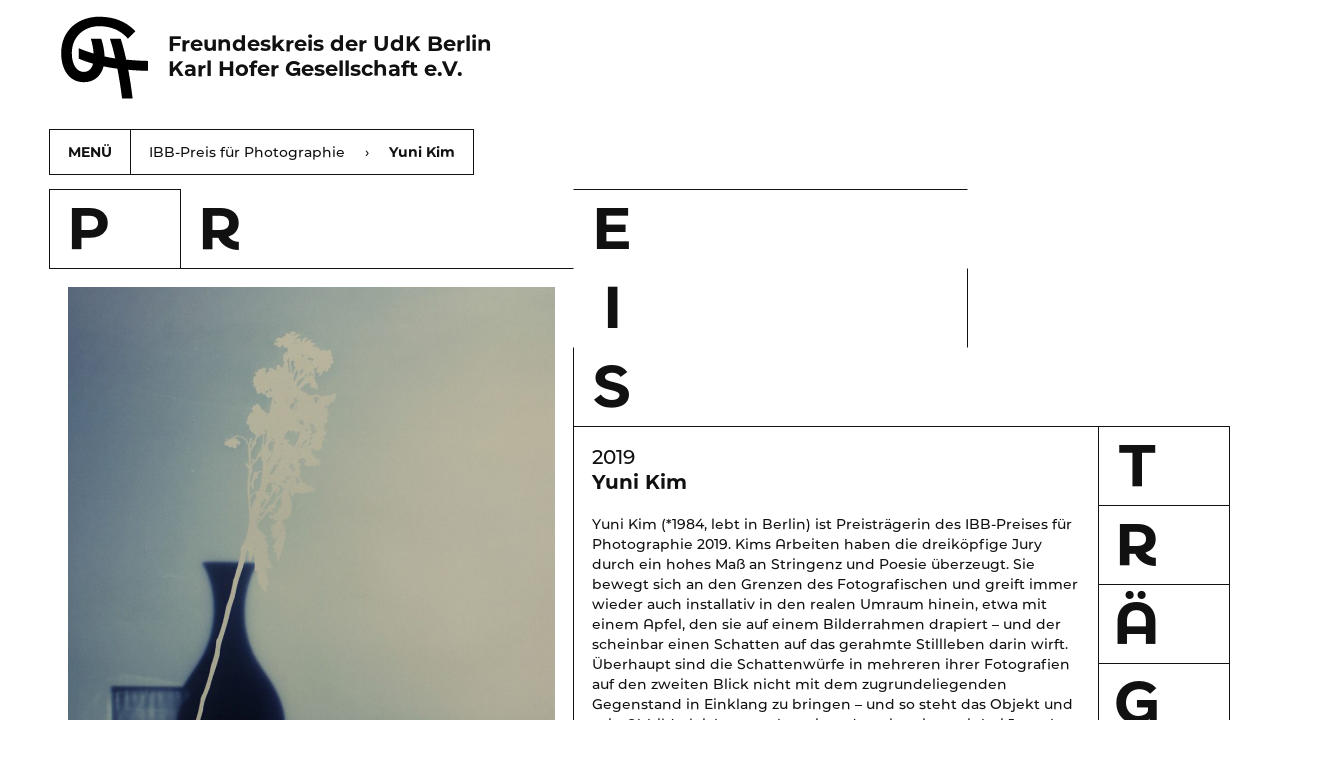

--- FILE ---
content_type: text/html; charset=UTF-8
request_url: https://karl-hofer-gesellschaft.de/ibb_preis/yuni-kim/
body_size: 40448
content:
<!doctype html>
<html lang="de">
	<head>
		<meta http-equiv="Content-Type" content="text/html; charset=UTF-8">
    <meta name='robots' content='index, follow, max-image-preview:large, max-snippet:-1, max-video-preview:-1' />
	<style>img:is([sizes="auto" i], [sizes^="auto," i]) { contain-intrinsic-size: 3000px 1500px }</style>
	
	<!-- This site is optimized with the Yoast SEO plugin v18.6 - https://yoast.com/wordpress/plugins/seo/ -->
	<link rel="canonical" href="https://karl-hofer-gesellschaft.de/ibb_preis/yuni-kim/" />
	<meta property="og:locale" content="de_DE" />
	<meta property="og:type" content="article" />
	<meta property="og:title" content="Yuni Kim - Karl Hofer Gesellschaft" />
	<meta property="og:description" content="Yuni Kim (*1984, lebt in Berlin) ist Preisträgerin des IBB-Preises für Photographie 2019. Kims Arbeiten haben die dreiköpfige Jury durch ein hohes Maß an Stringenz und Poesie überzeugt. Sie bewegt sich an den Grenzen des Fotografischen und greift immer wieder auch installativ in den realen Umraum hinein, etwa mit einem Apfel, den sie auf einem [&hellip;]" />
	<meta property="og:url" content="https://karl-hofer-gesellschaft.de/ibb_preis/yuni-kim/" />
	<meta property="og:site_name" content="Karl Hofer Gesellschaft" />
	<meta property="article:publisher" content="https://www.facebook.com/FreundeskreisUdK/" />
	<meta property="og:image" content="https://karl-hofer-gesellschaft.de/wp-content/uploads/2019/11/IBB-2019-_-Kim.jpg" />
	<meta property="og:image:width" content="1400" />
	<meta property="og:image:height" content="1400" />
	<meta property="og:image:type" content="image/jpeg" />
	<meta name="twitter:card" content="summary_large_image" />
	<script type="application/ld+json" class="yoast-schema-graph">{"@context":"https://schema.org","@graph":[{"@type":"WebSite","@id":"https://karl-hofer-gesellschaft.de/#website","url":"https://karl-hofer-gesellschaft.de/","name":"Karl Hofer Gesellschaft","description":"Gemeinnütziger Kunstförderverein in Berlin","potentialAction":[{"@type":"SearchAction","target":{"@type":"EntryPoint","urlTemplate":"https://karl-hofer-gesellschaft.de/?s={search_term_string}"},"query-input":"required name=search_term_string"}],"inLanguage":"de"},{"@type":"ImageObject","@id":"https://karl-hofer-gesellschaft.de/ibb_preis/yuni-kim/#primaryimage","inLanguage":"de","url":"https://karl-hofer-gesellschaft.de/wp-content/uploads/2019/11/IBB-2019-_-Kim.jpg","contentUrl":"https://karl-hofer-gesellschaft.de/wp-content/uploads/2019/11/IBB-2019-_-Kim.jpg","width":1400,"height":1400},{"@type":"WebPage","@id":"https://karl-hofer-gesellschaft.de/ibb_preis/yuni-kim/#webpage","url":"https://karl-hofer-gesellschaft.de/ibb_preis/yuni-kim/","name":"Yuni Kim - Karl Hofer Gesellschaft","isPartOf":{"@id":"https://karl-hofer-gesellschaft.de/#website"},"primaryImageOfPage":{"@id":"https://karl-hofer-gesellschaft.de/ibb_preis/yuni-kim/#primaryimage"},"datePublished":"2019-11-08T11:14:59+00:00","dateModified":"2019-11-08T11:14:59+00:00","breadcrumb":{"@id":"https://karl-hofer-gesellschaft.de/ibb_preis/yuni-kim/#breadcrumb"},"inLanguage":"de","potentialAction":[{"@type":"ReadAction","target":["https://karl-hofer-gesellschaft.de/ibb_preis/yuni-kim/"]}]},{"@type":"BreadcrumbList","@id":"https://karl-hofer-gesellschaft.de/ibb_preis/yuni-kim/#breadcrumb","itemListElement":[{"@type":"ListItem","position":1,"name":"Startseite","item":"https://karl-hofer-gesellschaft.de/"},{"@type":"ListItem","position":2,"name":"Yuni Kim"}]}]}</script>
	<!-- / Yoast SEO plugin. -->


<script type="text/javascript">
/* <![CDATA[ */
window._wpemojiSettings = {"baseUrl":"https:\/\/s.w.org\/images\/core\/emoji\/16.0.1\/72x72\/","ext":".png","svgUrl":"https:\/\/s.w.org\/images\/core\/emoji\/16.0.1\/svg\/","svgExt":".svg","source":{"concatemoji":"https:\/\/karl-hofer-gesellschaft.de\/wp-includes\/js\/wp-emoji-release.min.js?ver=6.8.3"}};
/*! This file is auto-generated */
!function(s,n){var o,i,e;function c(e){try{var t={supportTests:e,timestamp:(new Date).valueOf()};sessionStorage.setItem(o,JSON.stringify(t))}catch(e){}}function p(e,t,n){e.clearRect(0,0,e.canvas.width,e.canvas.height),e.fillText(t,0,0);var t=new Uint32Array(e.getImageData(0,0,e.canvas.width,e.canvas.height).data),a=(e.clearRect(0,0,e.canvas.width,e.canvas.height),e.fillText(n,0,0),new Uint32Array(e.getImageData(0,0,e.canvas.width,e.canvas.height).data));return t.every(function(e,t){return e===a[t]})}function u(e,t){e.clearRect(0,0,e.canvas.width,e.canvas.height),e.fillText(t,0,0);for(var n=e.getImageData(16,16,1,1),a=0;a<n.data.length;a++)if(0!==n.data[a])return!1;return!0}function f(e,t,n,a){switch(t){case"flag":return n(e,"\ud83c\udff3\ufe0f\u200d\u26a7\ufe0f","\ud83c\udff3\ufe0f\u200b\u26a7\ufe0f")?!1:!n(e,"\ud83c\udde8\ud83c\uddf6","\ud83c\udde8\u200b\ud83c\uddf6")&&!n(e,"\ud83c\udff4\udb40\udc67\udb40\udc62\udb40\udc65\udb40\udc6e\udb40\udc67\udb40\udc7f","\ud83c\udff4\u200b\udb40\udc67\u200b\udb40\udc62\u200b\udb40\udc65\u200b\udb40\udc6e\u200b\udb40\udc67\u200b\udb40\udc7f");case"emoji":return!a(e,"\ud83e\udedf")}return!1}function g(e,t,n,a){var r="undefined"!=typeof WorkerGlobalScope&&self instanceof WorkerGlobalScope?new OffscreenCanvas(300,150):s.createElement("canvas"),o=r.getContext("2d",{willReadFrequently:!0}),i=(o.textBaseline="top",o.font="600 32px Arial",{});return e.forEach(function(e){i[e]=t(o,e,n,a)}),i}function t(e){var t=s.createElement("script");t.src=e,t.defer=!0,s.head.appendChild(t)}"undefined"!=typeof Promise&&(o="wpEmojiSettingsSupports",i=["flag","emoji"],n.supports={everything:!0,everythingExceptFlag:!0},e=new Promise(function(e){s.addEventListener("DOMContentLoaded",e,{once:!0})}),new Promise(function(t){var n=function(){try{var e=JSON.parse(sessionStorage.getItem(o));if("object"==typeof e&&"number"==typeof e.timestamp&&(new Date).valueOf()<e.timestamp+604800&&"object"==typeof e.supportTests)return e.supportTests}catch(e){}return null}();if(!n){if("undefined"!=typeof Worker&&"undefined"!=typeof OffscreenCanvas&&"undefined"!=typeof URL&&URL.createObjectURL&&"undefined"!=typeof Blob)try{var e="postMessage("+g.toString()+"("+[JSON.stringify(i),f.toString(),p.toString(),u.toString()].join(",")+"));",a=new Blob([e],{type:"text/javascript"}),r=new Worker(URL.createObjectURL(a),{name:"wpTestEmojiSupports"});return void(r.onmessage=function(e){c(n=e.data),r.terminate(),t(n)})}catch(e){}c(n=g(i,f,p,u))}t(n)}).then(function(e){for(var t in e)n.supports[t]=e[t],n.supports.everything=n.supports.everything&&n.supports[t],"flag"!==t&&(n.supports.everythingExceptFlag=n.supports.everythingExceptFlag&&n.supports[t]);n.supports.everythingExceptFlag=n.supports.everythingExceptFlag&&!n.supports.flag,n.DOMReady=!1,n.readyCallback=function(){n.DOMReady=!0}}).then(function(){return e}).then(function(){var e;n.supports.everything||(n.readyCallback(),(e=n.source||{}).concatemoji?t(e.concatemoji):e.wpemoji&&e.twemoji&&(t(e.twemoji),t(e.wpemoji)))}))}((window,document),window._wpemojiSettings);
/* ]]> */
</script>
<style id='wp-emoji-styles-inline-css' type='text/css'>

	img.wp-smiley, img.emoji {
		display: inline !important;
		border: none !important;
		box-shadow: none !important;
		height: 1em !important;
		width: 1em !important;
		margin: 0 0.07em !important;
		vertical-align: -0.1em !important;
		background: none !important;
		padding: 0 !important;
	}
</style>
<link rel='stylesheet' id='wp-block-library-css' href='https://karl-hofer-gesellschaft.de/wp-includes/css/dist/block-library/style.min.css?ver=6.8.3' type='text/css' media='all' />
<style id='classic-theme-styles-inline-css' type='text/css'>
/*! This file is auto-generated */
.wp-block-button__link{color:#fff;background-color:#32373c;border-radius:9999px;box-shadow:none;text-decoration:none;padding:calc(.667em + 2px) calc(1.333em + 2px);font-size:1.125em}.wp-block-file__button{background:#32373c;color:#fff;text-decoration:none}
</style>
<style id='global-styles-inline-css' type='text/css'>
:root{--wp--preset--aspect-ratio--square: 1;--wp--preset--aspect-ratio--4-3: 4/3;--wp--preset--aspect-ratio--3-4: 3/4;--wp--preset--aspect-ratio--3-2: 3/2;--wp--preset--aspect-ratio--2-3: 2/3;--wp--preset--aspect-ratio--16-9: 16/9;--wp--preset--aspect-ratio--9-16: 9/16;--wp--preset--color--black: #000000;--wp--preset--color--cyan-bluish-gray: #abb8c3;--wp--preset--color--white: #ffffff;--wp--preset--color--pale-pink: #f78da7;--wp--preset--color--vivid-red: #cf2e2e;--wp--preset--color--luminous-vivid-orange: #ff6900;--wp--preset--color--luminous-vivid-amber: #fcb900;--wp--preset--color--light-green-cyan: #7bdcb5;--wp--preset--color--vivid-green-cyan: #00d084;--wp--preset--color--pale-cyan-blue: #8ed1fc;--wp--preset--color--vivid-cyan-blue: #0693e3;--wp--preset--color--vivid-purple: #9b51e0;--wp--preset--gradient--vivid-cyan-blue-to-vivid-purple: linear-gradient(135deg,rgba(6,147,227,1) 0%,rgb(155,81,224) 100%);--wp--preset--gradient--light-green-cyan-to-vivid-green-cyan: linear-gradient(135deg,rgb(122,220,180) 0%,rgb(0,208,130) 100%);--wp--preset--gradient--luminous-vivid-amber-to-luminous-vivid-orange: linear-gradient(135deg,rgba(252,185,0,1) 0%,rgba(255,105,0,1) 100%);--wp--preset--gradient--luminous-vivid-orange-to-vivid-red: linear-gradient(135deg,rgba(255,105,0,1) 0%,rgb(207,46,46) 100%);--wp--preset--gradient--very-light-gray-to-cyan-bluish-gray: linear-gradient(135deg,rgb(238,238,238) 0%,rgb(169,184,195) 100%);--wp--preset--gradient--cool-to-warm-spectrum: linear-gradient(135deg,rgb(74,234,220) 0%,rgb(151,120,209) 20%,rgb(207,42,186) 40%,rgb(238,44,130) 60%,rgb(251,105,98) 80%,rgb(254,248,76) 100%);--wp--preset--gradient--blush-light-purple: linear-gradient(135deg,rgb(255,206,236) 0%,rgb(152,150,240) 100%);--wp--preset--gradient--blush-bordeaux: linear-gradient(135deg,rgb(254,205,165) 0%,rgb(254,45,45) 50%,rgb(107,0,62) 100%);--wp--preset--gradient--luminous-dusk: linear-gradient(135deg,rgb(255,203,112) 0%,rgb(199,81,192) 50%,rgb(65,88,208) 100%);--wp--preset--gradient--pale-ocean: linear-gradient(135deg,rgb(255,245,203) 0%,rgb(182,227,212) 50%,rgb(51,167,181) 100%);--wp--preset--gradient--electric-grass: linear-gradient(135deg,rgb(202,248,128) 0%,rgb(113,206,126) 100%);--wp--preset--gradient--midnight: linear-gradient(135deg,rgb(2,3,129) 0%,rgb(40,116,252) 100%);--wp--preset--font-size--small: 13px;--wp--preset--font-size--medium: 20px;--wp--preset--font-size--large: 36px;--wp--preset--font-size--x-large: 42px;--wp--preset--spacing--20: 0.44rem;--wp--preset--spacing--30: 0.67rem;--wp--preset--spacing--40: 1rem;--wp--preset--spacing--50: 1.5rem;--wp--preset--spacing--60: 2.25rem;--wp--preset--spacing--70: 3.38rem;--wp--preset--spacing--80: 5.06rem;--wp--preset--shadow--natural: 6px 6px 9px rgba(0, 0, 0, 0.2);--wp--preset--shadow--deep: 12px 12px 50px rgba(0, 0, 0, 0.4);--wp--preset--shadow--sharp: 6px 6px 0px rgba(0, 0, 0, 0.2);--wp--preset--shadow--outlined: 6px 6px 0px -3px rgba(255, 255, 255, 1), 6px 6px rgba(0, 0, 0, 1);--wp--preset--shadow--crisp: 6px 6px 0px rgba(0, 0, 0, 1);}:where(.is-layout-flex){gap: 0.5em;}:where(.is-layout-grid){gap: 0.5em;}body .is-layout-flex{display: flex;}.is-layout-flex{flex-wrap: wrap;align-items: center;}.is-layout-flex > :is(*, div){margin: 0;}body .is-layout-grid{display: grid;}.is-layout-grid > :is(*, div){margin: 0;}:where(.wp-block-columns.is-layout-flex){gap: 2em;}:where(.wp-block-columns.is-layout-grid){gap: 2em;}:where(.wp-block-post-template.is-layout-flex){gap: 1.25em;}:where(.wp-block-post-template.is-layout-grid){gap: 1.25em;}.has-black-color{color: var(--wp--preset--color--black) !important;}.has-cyan-bluish-gray-color{color: var(--wp--preset--color--cyan-bluish-gray) !important;}.has-white-color{color: var(--wp--preset--color--white) !important;}.has-pale-pink-color{color: var(--wp--preset--color--pale-pink) !important;}.has-vivid-red-color{color: var(--wp--preset--color--vivid-red) !important;}.has-luminous-vivid-orange-color{color: var(--wp--preset--color--luminous-vivid-orange) !important;}.has-luminous-vivid-amber-color{color: var(--wp--preset--color--luminous-vivid-amber) !important;}.has-light-green-cyan-color{color: var(--wp--preset--color--light-green-cyan) !important;}.has-vivid-green-cyan-color{color: var(--wp--preset--color--vivid-green-cyan) !important;}.has-pale-cyan-blue-color{color: var(--wp--preset--color--pale-cyan-blue) !important;}.has-vivid-cyan-blue-color{color: var(--wp--preset--color--vivid-cyan-blue) !important;}.has-vivid-purple-color{color: var(--wp--preset--color--vivid-purple) !important;}.has-black-background-color{background-color: var(--wp--preset--color--black) !important;}.has-cyan-bluish-gray-background-color{background-color: var(--wp--preset--color--cyan-bluish-gray) !important;}.has-white-background-color{background-color: var(--wp--preset--color--white) !important;}.has-pale-pink-background-color{background-color: var(--wp--preset--color--pale-pink) !important;}.has-vivid-red-background-color{background-color: var(--wp--preset--color--vivid-red) !important;}.has-luminous-vivid-orange-background-color{background-color: var(--wp--preset--color--luminous-vivid-orange) !important;}.has-luminous-vivid-amber-background-color{background-color: var(--wp--preset--color--luminous-vivid-amber) !important;}.has-light-green-cyan-background-color{background-color: var(--wp--preset--color--light-green-cyan) !important;}.has-vivid-green-cyan-background-color{background-color: var(--wp--preset--color--vivid-green-cyan) !important;}.has-pale-cyan-blue-background-color{background-color: var(--wp--preset--color--pale-cyan-blue) !important;}.has-vivid-cyan-blue-background-color{background-color: var(--wp--preset--color--vivid-cyan-blue) !important;}.has-vivid-purple-background-color{background-color: var(--wp--preset--color--vivid-purple) !important;}.has-black-border-color{border-color: var(--wp--preset--color--black) !important;}.has-cyan-bluish-gray-border-color{border-color: var(--wp--preset--color--cyan-bluish-gray) !important;}.has-white-border-color{border-color: var(--wp--preset--color--white) !important;}.has-pale-pink-border-color{border-color: var(--wp--preset--color--pale-pink) !important;}.has-vivid-red-border-color{border-color: var(--wp--preset--color--vivid-red) !important;}.has-luminous-vivid-orange-border-color{border-color: var(--wp--preset--color--luminous-vivid-orange) !important;}.has-luminous-vivid-amber-border-color{border-color: var(--wp--preset--color--luminous-vivid-amber) !important;}.has-light-green-cyan-border-color{border-color: var(--wp--preset--color--light-green-cyan) !important;}.has-vivid-green-cyan-border-color{border-color: var(--wp--preset--color--vivid-green-cyan) !important;}.has-pale-cyan-blue-border-color{border-color: var(--wp--preset--color--pale-cyan-blue) !important;}.has-vivid-cyan-blue-border-color{border-color: var(--wp--preset--color--vivid-cyan-blue) !important;}.has-vivid-purple-border-color{border-color: var(--wp--preset--color--vivid-purple) !important;}.has-vivid-cyan-blue-to-vivid-purple-gradient-background{background: var(--wp--preset--gradient--vivid-cyan-blue-to-vivid-purple) !important;}.has-light-green-cyan-to-vivid-green-cyan-gradient-background{background: var(--wp--preset--gradient--light-green-cyan-to-vivid-green-cyan) !important;}.has-luminous-vivid-amber-to-luminous-vivid-orange-gradient-background{background: var(--wp--preset--gradient--luminous-vivid-amber-to-luminous-vivid-orange) !important;}.has-luminous-vivid-orange-to-vivid-red-gradient-background{background: var(--wp--preset--gradient--luminous-vivid-orange-to-vivid-red) !important;}.has-very-light-gray-to-cyan-bluish-gray-gradient-background{background: var(--wp--preset--gradient--very-light-gray-to-cyan-bluish-gray) !important;}.has-cool-to-warm-spectrum-gradient-background{background: var(--wp--preset--gradient--cool-to-warm-spectrum) !important;}.has-blush-light-purple-gradient-background{background: var(--wp--preset--gradient--blush-light-purple) !important;}.has-blush-bordeaux-gradient-background{background: var(--wp--preset--gradient--blush-bordeaux) !important;}.has-luminous-dusk-gradient-background{background: var(--wp--preset--gradient--luminous-dusk) !important;}.has-pale-ocean-gradient-background{background: var(--wp--preset--gradient--pale-ocean) !important;}.has-electric-grass-gradient-background{background: var(--wp--preset--gradient--electric-grass) !important;}.has-midnight-gradient-background{background: var(--wp--preset--gradient--midnight) !important;}.has-small-font-size{font-size: var(--wp--preset--font-size--small) !important;}.has-medium-font-size{font-size: var(--wp--preset--font-size--medium) !important;}.has-large-font-size{font-size: var(--wp--preset--font-size--large) !important;}.has-x-large-font-size{font-size: var(--wp--preset--font-size--x-large) !important;}
:where(.wp-block-post-template.is-layout-flex){gap: 1.25em;}:where(.wp-block-post-template.is-layout-grid){gap: 1.25em;}
:where(.wp-block-columns.is-layout-flex){gap: 2em;}:where(.wp-block-columns.is-layout-grid){gap: 2em;}
:root :where(.wp-block-pullquote){font-size: 1.5em;line-height: 1.6;}
</style>
<link rel='stylesheet' id='reset-css' href='https://karl-hofer-gesellschaft.de/wp-content/themes/karl_hofer_2024/css/reset.css?ver=1.0.0' type='text/css' media='all' />
<link rel='stylesheet' id='fonts-css' href='https://karl-hofer-gesellschaft.de/wp-content/themes/karl_hofer_2024/css/fonts.css?ver=1.0.0' type='text/css' media='all' />
<link rel='stylesheet' id='karl_hofer_2018-style-css' href='https://karl-hofer-gesellschaft.de/wp-content/themes/karl_hofer_2024/style.css?ver=6.8.3' type='text/css' media='all' />
<link rel='stylesheet' id='importer-css' href='https://karl-hofer-gesellschaft.de/wp-content/themes/karl_hofer_2024/css/_importer.css?ver=1.0.0' type='text/css' media='all' />
<link rel='stylesheet' id='borlabs-cookie-css' href='https://karl-hofer-gesellschaft.de/wp-content/plugins/borlabs-cookie/css/borlabs-cookie.css?ver=1.9.9-1' type='text/css' media='all' />
<style id='borlabs-cookie-inline-css' type='text/css'>
[data-borlabs-cookie-wrap] [data-borlabs-cookie] {background:#f9f9f9 !important; color:#606569 !important;}
[data-borlabs-cookie-wrap] [data-borlabs-cookie] p {color:#606569 !important;}
[data-borlabs-cookie-wrap] [data-borlabs-cookie] p a {color:#288fe9 !important;}
[data-borlabs-cookie-wrap] [data-borlabs-cookie] p.borlabsCookieSubHeadline {background:#eeeeee !important;}
[data-borlabs-cookie-wrap] [data-borlabs-cookie] p.borlabsCookieSuccess {color:#5eb930 !important;}
[data-borlabs-cookie-wrap] [data-borlabs-cookie] [data-borlabs-selection] ul {border-top: 1px solid #f2f2f2 !important; border-left: 1px solid #f2f2f2 !important; border-right: 1px solid #f2f2f2 !important;}
[data-borlabs-cookie-wrap] [data-borlabs-cookie] [data-borlabs-selection] ul li.cookieOption1 {background:#ffffff !important; border-bottom: 1px solid #f2f2f2 !important; color:#606569 !important;}
[data-borlabs-cookie-wrap] [data-borlabs-cookie] [data-borlabs-selection] ul li.cookieOption1:hover {background-color:#288fe9 !important; color:#ffffff !important;}
[data-borlabs-cookie-wrap] [data-borlabs-cookie] [data-borlabs-selection] ul li.cookieOption2 {background:#ffffff !important; border-bottom: 1px solid #f2f2f2 !important; color:#606569 !important;}
[data-borlabs-cookie-wrap] [data-borlabs-cookie] [data-borlabs-selection] ul li.cookieOption2:hover {background-color:#288fe9 !important; color:#ffffff !important;}
[data-borlabs-cookie-wrap] [data-borlabs-cookie] [data-borlabs-selection] ul li.cookieOption3 {background:#ffffff !important; border-bottom: 1px solid #f2f2f2 !important; color:#606569 !important;}
[data-borlabs-cookie-wrap] [data-borlabs-cookie] [data-borlabs-selection] ul li.cookieOption3:hover {background-color:#288fe9 !important; color:#ffffff !important;}
[data-borlabs-cookie-wrap] [data-borlabs-cookie] [data-borlabs-help] a {color:#288fe9 !important;}
.borlabs-cookie-bct-default, [data-borlabs-cookie-opt-out] {background:#efefef !important; color: #666666 !important;}
.borlabs-cookie-bct-default p, [data-borlabs-cookie-opt-out] p {color: #666666 !important;}
.borlabs-cookie-bct-default a[role="button"], [data-borlabs-cookie-opt-out] a[role="button"] {background:#288fe9 !important; color: #ffffff !important;}
.borlabs-cookie-bct-default a[role="button"]:hover, [data-borlabs-cookie-opt-out] a[role="button"]:hover {background:#2875e9 !important; color: #ffffff !important;}
[data-borlabs-cookie-opt-out] [data-borlabs-cookie-opt-out-success] {color: #5eb930 !important;}
</style>
<script type="text/javascript" src="https://karl-hofer-gesellschaft.de/wp-includes/js/jquery/jquery.min.js?ver=3.7.1" id="jquery-core-js"></script>
<script type="text/javascript" src="https://karl-hofer-gesellschaft.de/wp-includes/js/jquery/jquery-migrate.min.js?ver=3.4.1" id="jquery-migrate-js"></script>
<script type="text/javascript" src="https://karl-hofer-gesellschaft.de/wp-content/themes/karl_hofer_2024/js/ready.js?ver=6.8.3" id="ready-js"></script>
<link rel="https://api.w.org/" href="https://karl-hofer-gesellschaft.de/wp-json/" /><link rel="EditURI" type="application/rsd+xml" title="RSD" href="https://karl-hofer-gesellschaft.de/xmlrpc.php?rsd" />
<meta name="generator" content="WordPress 6.8.3" />
<link rel='shortlink' href='https://karl-hofer-gesellschaft.de/?p=972' />
<link rel="alternate" title="oEmbed (JSON)" type="application/json+oembed" href="https://karl-hofer-gesellschaft.de/wp-json/oembed/1.0/embed?url=https%3A%2F%2Fkarl-hofer-gesellschaft.de%2Fibb_preis%2Fyuni-kim%2F" />
<link rel="alternate" title="oEmbed (XML)" type="text/xml+oembed" href="https://karl-hofer-gesellschaft.de/wp-json/oembed/1.0/embed?url=https%3A%2F%2Fkarl-hofer-gesellschaft.de%2Fibb_preis%2Fyuni-kim%2F&#038;format=xml" />
<style type="text/css" media="screen">input#akismet_privacy_check { float: left; margin: 7px 7px 7px 0; width: 13px; }</style><!-- Analytics by WP-Statistics v13.2.1 - https://wp-statistics.com/ -->
		<meta name="viewport" content="width=device-width, initial-scale=1.0, maximum-scale=1.0, user-scalable=0" />
	  <meta http-equiv="X-UA-Compatible" content="ie=edge">
	  <!-- <meta property="og:tags" content=""> -->
	  <!-- <meta property="og:image" content="https://karl-hofer-gesellschaft.de/wp-content/themes/karl_hofer_2024/img/og_fdjt_2016_logo.jpg"> -->
	  <!-- <meta property="og:site_name" content=""> -->
	  <!-- <meta property="og:title" content=""> -->
	  <!-- <meta name="twitter:card" content="summary"> -->
	  <!-- <meta name="twitter:url" content=""> -->
	  <!-- <meta name="twitter:title" content=""> -->
	  <!-- <meta name="twitter:description" content=""> -->

				<link rel="icon" href="https://karl-hofer-gesellschaft.de/wp-content/themes/karl_hofer_2024/img/favicon/favicon_150.png" sizes="32x32">
		<link rel="icon" href="https://karl-hofer-gesellschaft.de/wp-content/themes/karl_hofer_2024/img/favicon/favicon_256.png" sizes="192x192">
		<link rel="apple-touch-icon-precomposed" href="https://karl-hofer-gesellschaft.de/wp-content/themes/karl_hofer_2024/img/favicon/favicon_256.png">
		<meta name="msapplication-TileImage" content="https://karl-hofer-gesellschaft.de/wp-content/themes/karl_hofer_2024/img/favicon/favicon_256.png">

		<link href="https://fonts.googleapis.com/css?family=Montserrat:500i" rel="stylesheet">

		
		<title>Karl Hofer Gesellschaft</title>

	</head>

  
  
  <body class="wp-singular ibb_preis-template-default single single-ibb_preis postid-972 wp-theme-karl_hofer_2024 desktop-view browser-chrome" >

    		
    <div class="nav-container-top">
      <a href="https://karl-hofer-gesellschaft.de" class="clearfix nav-logo-link ">
        <img class="nav-logo" src="https://karl-hofer-gesellschaft.de/wp-content/themes/karl_hofer_2024/img/logo/karl_hofer_logo_black5.svg" alt="">
        <span class="nav-logo-text">Freundeskreis der UdK Berlin<br>Karl Hofer Gesellschaft e.V.</span>
      </a>
    </div>

    
<nav class="nav-container-bottom">
  <div class="rel">
    
<div class="nav-main">
  <div class="nav-main-opener button">MENÜ</div>

  <div class="nav-main-link-container">
        <div class="nav-scroll-container">
      <div class="home-link">
        <a href="https://karl-hofer-gesellschaft.de" class="nav-item">Karl Hofer Gesellschaft</a>
      </div>
      <ul class="nav-main-column">
        <li class="nav-main-block">

      
        
          
          
                      <div class="">
                              <a href="https://karl-hofer-gesellschaft.de/veranstaltungen/" class="nav-item">Veranstaltungen</a>
                          </div>
          
      
        
                  </li>
        <li class="nav-main-block">
          
          
                      <div class="inactive-headline">
              <span class="nav-item">Verein</span>
            </div>
          
      
        
          
          
                      <div class="">
                              <a href="https://karl-hofer-gesellschaft.de/ueber-den-verein/" class="nav-item">Über den Verein</a>
                          </div>
          
      
        
          
          
                      <div class="">
                              <a href="https://karl-hofer-gesellschaft.de/geschichte/" class="nav-item">Geschichte</a>
                          </div>
          
      
        
          
          
                      <div class="">
                              <a href="https://karl-hofer-gesellschaft.de/publikationen/" class="nav-item">Publikationen</a>
                          </div>
          
      
        
          
          
                      <div class="">
                              <a href="https://karl-hofer-gesellschaft.de/jahresgaben/" class="nav-item">Jahresgaben</a>
                          </div>
          
      
        
          
          
                      <div class="">
                              <a href="https://karl-hofer-gesellschaft.de/new-art-edition/" class="nav-item">New Art Edition</a>
                          </div>
          
      
        
          
          
                      <div class="">
                              <a href="https://karl-hofer-gesellschaft.de/presse/" class="nav-item">Presse</a>
                          </div>
          
      
        
          
          
                      <div class="">
                              <a href="https://karl-hofer-gesellschaft.de/impressionen/" class="nav-item">Impressionen</a>
                          </div>
          
      
                </li>
      </ul>
      <ul class="nav-main-column">
        <li class="nav-main-block">
        
          
          
                      <div class="">
                              <a href="https://karl-hofer-gesellschaft.de/mitglied-werden/" class="nav-item">Mitglied werden</a>
                          </div>
          
      
        
                  </li>
        <li class="nav-main-block">
          
          
                      <div class="inactive-headline">
              <span class="nav-item">Förderung</span>
            </div>
          
      
        
          
          
                      <div class="">
                              <a href="https://karl-hofer-gesellschaft.de/karl-hofer-stipendien/" class="nav-item">Karl Hofer Stipendien</a>
                          </div>
          
      
        
          
          
                      <div class="">
                              <a href="https://karl-hofer-gesellschaft.de/kunstkaufen-die-ausstellung-fuer-entdecker/" class="nav-item">KunstKaufen!</a>
                          </div>
          
      
        
          
          
                      <div class=" current-menu-item">
                              <a href="https://karl-hofer-gesellschaft.de/ibb-preis-fuer-photographie/" class="nav-item">IBB-Preis für Photographie</a>
                          </div>
          
      
        
          
          
                      <div class="">
                              <a href="https://karl-hofer-gesellschaft.de/jib-jazz-preise/" class="nav-item">JIB-Jazz-Preise</a>
                          </div>
          
      
        
          
          
                      <div class="">
                              <a href="https://karl-hofer-gesellschaft.de/engagement/" class="nav-item">Ihr Engagement: Sponsoring, Preisstiftung, Kooperation</a>
                          </div>
          
      
                </li>
      </ul>
      <ul class="nav-main-column">
        <li class="nav-main-block">
        
          
          
                      <div class="">
                              <a href="https://karl-hofer-gesellschaft.de/kontakt/" class="nav-item">Kontakt</a>
                          </div>
          
      
        
                  </li>
        <li class="nav-main-block">
          
          
                      <div class="inactive-headline">
              <span class="nav-item">Social Media</span>
            </div>
          
      
        
          
          
                      <div class="">
                              <a href="https://www.facebook.com/FreundeskreisUdK" target="_blank" rel="noreferrer noopener" class="nav-item external-link">Facebook</a>
                          </div>
          
      
        
          
          
                      <div class="">
                              <a href="https://www.instagram.com/karlhofergesellschaft" target="_blank" rel="noreferrer noopener" class="nav-item external-link">Instagram</a>
                          </div>
          
      
        
          
          
                      <div class="">
                              <a href="https://www.linkedin.com/company/freundeskreis-der-udk-berlin-karl-hofer-gesellschaft" target="_blank" rel="noreferrer noopener" class="nav-item external-link">LinkedIn</a>
                          </div>
          
      
        </li>
      </ul>
    </div>

  </div>
</div>
    
<div class="nav-sub">

  
      <a class="sub-link breadcrumb-link home-link-sub" href="https://karl-hofer-gesellschaft.de">Karl Hofer Gesellschaft          <span class="arr">&#x203a;</span>
        </a>
      <a class="sub-link breadcrumb-link " href="https://karl-hofer-gesellschaft.de/ibb-preis-fuer-photographie/">IBB-Preis für Photographie          <span class="arr">&#x203a;</span>
        </a>
      <a class="sub-link breadcrumb-link current-menu-item" href="https://karl-hofer-gesellschaft.de/ibb_preis/yuni-kim/">Yuni Kim        </a>
  
  
  
</div>
  </div>
</nav>

    <div id="wrapper" class="clearfix">
      <div class="content-wrapper clearfix">
<div class="bg-char  c11  bt br bb bl">
  <div class="bg-char-wrapper">
    P  </div>
</div>
<div class="bg-char  c33  bl">
  <div class="bg-char-wrapper">
    r  </div>
</div>
<div class="bg-char  c33  bt">
  <div class="bg-char-wrapper">
    e  </div>
</div>


  <div class="breaker"></div>
  
  
  <div class="image-block bt image-variable c44">
    <img   src="https://karl-hofer-gesellschaft.de/wp-content/uploads/2019/11/IBB-2019-_-Kim-900x900.jpg" class="attachment-medium size-medium wp-post-image" alt="" decoding="async" fetchpriority="high" srcset="https://karl-hofer-gesellschaft.de/wp-content/uploads/2019/11/IBB-2019-_-Kim-900x900.jpg 900w, https://karl-hofer-gesellschaft.de/wp-content/uploads/2019/11/IBB-2019-_-Kim-600x600.jpg 600w, https://karl-hofer-gesellschaft.de/wp-content/uploads/2019/11/IBB-2019-_-Kim-768x768.jpg 768w, https://karl-hofer-gesellschaft.de/wp-content/uploads/2019/11/IBB-2019-_-Kim.jpg 1400w" sizes="(max-width: 900px) 100vw, 900px" />          <div class="image-caption">Yuni Kim, „distance“ (2017)</div>
      </div>


  <div class="bg-char  c33  br">
  <div class="bg-char-wrapper">
    i  </div>
</div>
<div class="bg-char  c33  bl">
  <div class="bg-char-wrapper">
    s  </div>
</div>

    <div class="text-block c44 post-content-wrapper">

      <div class="post-header">
        <div class="large-font">2019</div>
        <h3 class="post-title">Yuni Kim</h3>
      </div>

      <div class="post-content"><p>Yuni Kim (*1984, lebt in Berlin) ist Preisträgerin des IBB-Preises für Photographie 2019. Kims Arbeiten haben die dreiköpfige Jury durch ein hohes Maß an Stringenz und Poesie überzeugt. Sie bewegt sich an den Grenzen des Fotografischen und greift immer wieder auch installativ in den realen Umraum hinein, etwa mit einem Apfel, den sie auf einem Bilderrahmen drapiert – und der scheinbar einen Schatten auf das gerahmte Stillleben darin wirft. Überhaupt sind die Schattenwürfe in mehreren ihrer Fotografien auf den zweiten Blick nicht mit dem zugrundeliegenden Gegenstand in Einklang zu bringen – und so steht das Objekt und sein Abbild gleichsam nebeneinander wie seinerzeit bei Joseph Kosuth.</p>
<p>Kims experimentelle und zeitlose Stillleben zeichnen sich durch einen zurückhaltenden Umgang mit den arrangierten Gläsern, Flaschen, Äpfeln oder Toilettenpapierrollen aus; einmal entdecken wir nur eine kleine Tüte mit dem Trocknungsmittel Silica Gel, das man in den Umverpackungen von technischen Geräten findet und normalerweise gleich anschließend entsorgt. Doch sie lehnt dieses weiße Tütchen auf einem weißen Boden an eine weiße Wand – und verleiht ihm trotz der Marginalisierung durch die Originalgröße auf einem metergroßen Abzug in der ansonsten „leeren“ Komposition eine überraschende, ja radikale Bildwürdigkeit. So dehnt Yuni Kim nicht nur den zwei- in den dreidimensionalen Raum, sondern öffnet auch Gedankenräume – in uns als Betrachter.</p>
<p><a href="http://karl-hofer-gesellschaft.de/publikationen/">Katalog zur Preisverleihung</a></p>
</div>
      
    </div>

    

<div class="bg-char  c11  bt br bb bl">
  <div class="bg-char-wrapper">
    t  </div>
</div>
<div class="bg-char  c11  bt br bb bl">
  <div class="bg-char-wrapper">
    r  </div>
</div>
<div class="bg-char  c11  bt br bb bl">
  <div class="bg-char-wrapper">
    ä  </div>
</div>
<div class="bg-char  c11  br">
  <div class="bg-char-wrapper">
    g  </div>
</div>

<div class="breaker"></div>

<div class="bg-char  c11  br">
  <div class="bg-char-wrapper">
    e  </div>
</div>
<div class="bg-char  c33  bl">
  <div class="bg-char-wrapper">
    r  </div>
</div>
<div class="bg-char  c11  bl">
  <div class="bg-char-wrapper">
    i  </div>
</div>
<div class="bg-char  c33  bt br bb bl">
  <div class="bg-char-wrapper">
    n  </div>
</div>

<!-- <div class="bg-char">
  <div class="bg-char-wrapper bg-char-long">
      </div>
</div> -->


            </div>
    </div>
    
  	<div id="footer" class="item c100">
      
<div class="nav-bottom">

  <div class="">
    
        <div class="bottom-nav-link">
      <a href="https://karl-hofer-gesellschaft.de/impressum/" class="nav-item">Impressum</a>
    </div>
        <div class="bottom-nav-link">
      <a href="https://karl-hofer-gesellschaft.de/datenschutzerklaerung/" class="nav-item">Datenschutzerklärung</a>
    </div>
    
  </div>
</div>
  	  <script type="speculationrules">
{"prefetch":[{"source":"document","where":{"and":[{"href_matches":"\/*"},{"not":{"href_matches":["\/wp-*.php","\/wp-admin\/*","\/wp-content\/uploads\/*","\/wp-content\/*","\/wp-content\/plugins\/*","\/wp-content\/themes\/karl_hofer_2024\/*","\/*\\?(.+)"]}},{"not":{"selector_matches":"a[rel~=\"nofollow\"]"}},{"not":{"selector_matches":".no-prefetch, .no-prefetch a"}}]},"eagerness":"conservative"}]}
</script>
<script id="borlabsCookieMessageBox" type="text/template">    <div data-borlabs-cookie-wrap="popup">
        <div data-borlabs-cookie class="bcPositionTop">
            <p class="borlabsCookieHeadline">Cookie-Einstellung</p>
            <div data-borlabs-selection>
                <p class="borlabsCookieExplanation">Bitte treffen Sie eine Auswahl. Weitere Informationen zu den Auswirkungen Ihrer Auswahl finden Sie unter <span data-borlabs-cookie-help-link>Hilfe</span>.</p>
                <div data-borlabs-selection-list>
                    <ul>
                        <li class="cookieOption1"><label for="borlabsCookieOptionAll"><input id="borlabsCookieOptionAll" type="radio" name="cookieOption" value="all">Alle Cookies zulassen</label></li>
                                                <li class="cookieOption2"><label for="borlabsCookieOptionFirstParty"><input id="borlabsCookieOptionFirstParty" type="radio" name="cookieOption" value="first-party">Nur First-Party-Cookies zulassen</label></li>
                                                <li class="cookieOption3"><label for="borlabsCookieOptionRejectAll"><input id="borlabsCookieOptionRejectAll" type="radio" name="cookieOption" value="reject-all">Keine Cookies zulassen</label></li>
                                            </ul>
                    <p class="borlabsCookieText">Treffen Sie eine Auswahl um fortzufahren</p>
                                    </div>
                <div data-borlabs-selection-success>
                    <p class="borlabsCookieSuccess">Ihre Auswahl wurde gespeichert!</p>
                </div>
                <p class="borlabsCookieText" data-borlabs-cookie-help-link>Hilfe</p>
            </div>
            <div data-borlabs-help>
                <p class="borlabsCookieSubHeadline">Hilfe</p>
                <p>Um fortfahren zu können, müssen Sie eine Cookie-Auswahl treffen. Nachfolgend erhalten Sie eine Erläuterung der verschiedenen Optionen und ihrer Bedeutung.</p>
                <ul>
                    <li><span>Alle Cookies zulassen</span>:<br>Jedes Cookie wie z.B. Tracking- und Analytische-Cookies.</li>
                                        <li><span>Nur First-Party-Cookies zulassen</span>:<br>Nur Cookies von dieser Webseite.</li>
                                        <li><span>Keine Cookies zulassen</span>:<br>Es werden keine Cookies gesetzt, es sei denn, es handelt sich um technisch notwendige Cookies.</li>
                                    </ul>
                <p>Sie können Ihre Cookie-Einstellung jederzeit auch in Ihrem Browser unter Einstellungen ändern. <center><a href="http://karl-hofer-gesellschaft.de/datenschutzerklaerung/">Datenschutzerklärung</a>. <a href="http://karl-hofer-gesellschaft.de/datenschutzerklaerung/">Datenschutzerklärung</a></p>
                <p class="borlabsCookieText" data-borlabs-cookie-help-link>Zurück</p>
            </div>
        </div>
    </div>
</script><script type="text/javascript" id="borlabs-cookie-js-extra">
/* <![CDATA[ */
var borlabsCookieConfig = {"ajaxURL":"https:\/\/karl-hofer-gesellschaft.de\/wp-admin\/admin-ajax.php","language":"de","codeCookieFirstParty":"","codeCookieThirdParty":"","codeFacebookPixel":"","cookieBoxBlocks":"1","cookieBoxShow":"always","cookieLifetime":"365","cookieLifetimeOption2":"365","cookieLifetimeOption3":"365","cookieRespectDoNotTrack":"","cookiesForBots":"1","executeFirstPartyCodeOnThirdParty":"1","facebookPixelId":"","googleAnalyticsId":"","hideCookieBoxOnPage":[],"cookieDomain":"","cookiePath":"\/"};
var borlabsCookieBlockedContent = [];
/* ]]> */
</script>
<script type="text/javascript" src="https://karl-hofer-gesellschaft.de/wp-content/plugins/borlabs-cookie/javascript/borlabs-cookie.min.js?ver=1.9.9" id="borlabs-cookie-js"></script>
<script type="text/javascript" id="borlabs-cookie-js-after">
/* <![CDATA[ */
jQuery(document).ready(function() {
var borlabsCookieBlockedContentTypes = {"facebook": {"global": function () {  },"init": function (id) { if(typeof FB === "object") { FB.XFBML.parse(document.getElementById(id)); } },"settings": []},"default": {"global": function () {  },"init": function (id) {  },"settings": []},"googlemaps": {"global": function () {  },"init": function (id) {  },"settings": {"responsiveIframe":true}},"instagram": {"global": function () {  },"init": function (id) { if (typeof instgrm === "object") { instgrm.Embeds.process(); } },"settings": []},"twitter": {"global": function () {  },"init": function (id) {  },"settings": []},"vimeo": {"global": function () {  },"init": function (id) {  },"settings": {"responsiveIframe":true}},"youtube": {"global": function () {  },"init": function (id) {  },"settings": {"changeURLToNoCookie":true,"responsiveIframe":true,"thumbnailQuality":"sddefault"}}};
window.BorlabsCookie.init(borlabsCookieConfig, borlabsCookieBlockedContentTypes, borlabsCookieBlockedContent);});
/* ]]> */
</script>
    </div>

    
	</body>
</html>


--- FILE ---
content_type: text/css
request_url: https://karl-hofer-gesellschaft.de/wp-content/themes/karl_hofer_2024/css/reset.css?ver=1.0.0
body_size: 2241
content:
@charset 'utf-8';

/*
CSS Reset by Eric Meyer
http://meyerweb.com/eric/thoughts/2007/05/01/reset-reloaded/
*/

html, body, div, span, applet, object, iframe,
h1, h2, h3, h4, h5, h6, p, blockquote, pre,
a, abbr, acronym, address, big, cite, code,
del, dfn, em, font, img, ins, kbd, q, s, samp,
small, strike, strong, sub, sup, tt, var,
dl, dt, dd, ol, ul, li,
fieldset, form, label, legend,
table, caption, tbody, tfoot, thead, tr, th, td {
  margin: 0;
  padding: 0;
  border: 0;
  font-weight: inherit;
  font-style: inherit;
  font-size: 100%;
  font-family: inherit;
  vertical-align: baseline;
}
body {
  line-height: 1;
  color: #1d2d62;
  /*background: #fdfdfd;*/
}
ol, ul {
  list-style: none;
}
/* tables still need 'cellspacing="0"' in the markup */
table {
  border-collapse: separate;
  border-spacing: 0;
}
caption, th, td {
  text-align: left;
  font-weight: normal;
}
blockquote:before, blockquote:after,
q:before, q:after {
  content: "";
}
blockquote, q {
  quotes: "" "";
}


/*
HTML5 elements basic styling by Peter Kröner
http://www.peterkroener.de/firefox-4-was-gibt-es-neues-fuer-webentwickler/
*/

command, datalist, source {
  display: none;
}
article, aside, figure, figcaption, footer, header, hgroup, menu, nav, section, summary {
  display: block;
}
figure, menu {
  margin-top: 1em;
  margin-bottom: 1em;
}
dl menu, menu dl, menu menu, menu ol, menu ul {
  margin-top: 0;
  margin-bottom: 0;
}


/*
Useful basic stylings based on Stefan Nitzsche’s work
http://nitzsche.info
*/

html {
  overflow-y: scroll;
}

body {
  /*background-color: #fff;*/
}

strong, b {
  font-weight: bold;
}

em, i {
  font-style: italic;
}

h1, h2, h3, h4, h5, h6 {
  font-weight: normal;
}

.ie7 address {
  font-style: normal;
}

.hideme {
  position: absolute;
  left: -999em;
  top: -999em;
}

label,
input[type=button],
input[type=submit],
button {
  cursor: pointer;
}

q:lang(de) {
  quotes: '„' '“' '‚' '‘';
}

q:lang(en) {
  quotes: '“' '”' "‘" "’";
}

abbr[title] {
  border-bottom: 1px dotted #888 !important;
  cursor: help;
}

a abbr {
  cursor: pointer !important;
}

.clearfix:after {
  clear: both;
  content: ".";
  display: block;
  height: 0;
  visibility: hidden;
}

.clearfix {
  display: block;
}

/* Hides from IE-mac \*/
  * html .clearfix { height: 1%; }
  .clearfix { display: block; }
/* End hide from IE-mac */

img {
  -ms-interpolation-mode: bicubic;
}


--- FILE ---
content_type: text/css
request_url: https://karl-hofer-gesellschaft.de/wp-content/themes/karl_hofer_2024/css/fonts.css?ver=1.0.0
body_size: 995
content:
/* Webfont: Graebenbach-Medium */@font-face {
    font-family: 'Montserrat Bold Fragmented';
    src: url('../css/fonts/Montserrat-Bold-Fragmented.eot'); /* IE9 Compat Modes */
    src: url('../css/fonts/Montserrat-Bold-Fragmented?#iefix') format('embedded-opentype'), /* IE6-IE8 */
         url('../css/fonts/Montserrat-Bold-Fragmented.woff2') format('woff2'), /* Super Modern Browsers */
         url('../css/fonts/Montserrat-Bold-Fragmented.woff') format('woff'); /* Pretty Modern Browsers */
    font-style: normal;
    font-weight: normal;
    text-rendering: optimizeLegibility;
}

/* Webfont: Graebenbach-Medium */@font-face {
    font-family: 'Montserrat Medium Fragmented';
    src: url('../css/fonts/Montserrat-Medium-Fragmented.eot'); /* IE9 Compat Modes */
    src: url('../css/fonts/Montserrat-Medium-Fragmented?#iefix') format('embedded-opentype'), /* IE6-IE8 */
         url('../css/fonts/Montserrat-Medium-Fragmented.woff2') format('woff2'), /* Super Modern Browsers */
         url('../css/fonts/Montserrat-Medium-Fragmented.woff') format('woff'); /* Pretty Modern Browsers */
    font-style: normal;
    font-weight: normal;
    text-rendering: optimizeLegibility;
}


--- FILE ---
content_type: text/css
request_url: https://karl-hofer-gesellschaft.de/wp-content/themes/karl_hofer_2024/style.css?ver=6.8.3
body_size: 5127
content:
/*
	Theme Name: Karl Hofer 2024 Theme
	Author: Mathias Bär
	Author URI: http://mathiasbaer.com
	Version: 0.1 alpha
*/


* {
  -webkit-box-sizing: border-box;
     -moz-box-sizing: border-box;
          box-sizing: border-box;

  -webkit-hyphens: auto;
      -ms-hyphens: auto;
          hyphens: auto;
}

html {
  font-size: 16px;

}

body {
  -webkit-text-stroke: 1px transparent;
  /* disable legibility because of walsheim kerning */
  text-rendering: optimizeLegibility;
  /*text-rendering: geometricPrecision;*/
  -webkit-font-smoothing: antialiased !important;
  -moz-osx-font-smoothing: grayscale;

  font-family: 'Montserrat Medium Fragmented', 'Montserrat', 'Helvetica', 'Arial';

  font-weight:500;
  line-height: 22px;
  font-style:normal;
  color: #111;
  min-height: 100vh;
  background: #fff;
}

em {
  /* font-family: 'Montserrat';
  font-weight: italic; */
}

li {
  display: block;
}

#wrapper {
  width: 100%;
  padding: 0px 50px 0 50px;
  position: relative;
  max-width: 1440px;
}

.menu-nav-bottom-container,
.separator,
.intro-block,
.video-block,
.preview-block, .image-block, .text-block, .bg-char {
  padding: 12px;
  padding: 18px;
  /* border-bottom: 1px solid; */
  border: 1px solid transparent;
  margin: -1px 0 0 -1px;
  /* border-radius: 25px; */
}

#wrapper .content-wrapper > *:not(.breaker) {
  float: left;
  display: inline-block;
}


#wrapper .content-wrapper {

}

.post-content-wrapper > * {
  margin-top: 1.36em;
}

.post-content-wrapper > *:first-child {
  margin-top: 0;
}

.breaker {
  display: block !important;
  padding: 0 !important;
  width: 100%;
  float: left;
  /* border-bottom: 1px solid; */
  margin-top: -1px;
}

nav,
.text-block, .image-block {
  /* font-family: 'Arimo'; */
}

.intro-block {
  min-height: 182px;
  border: 1px solid !important;
}

.intro-block .large-font {
  line-height: 28px;
}

/* .image-block, */
.preview-block,
.text-block {
  border: 1px solid;
  min-height: 86px;
}

.separator {
  width: 100%;
  border-top: 1px solid #111 !important;
  border-left: 1px solid !important;
  /* background: #111;
  color: white; */
  padding-bottom: 48px !important;
}

.separator:not(.separator-first) {
  margin-top: 120px;
}

* + .separator {
  /* margin-top: 139px; */
}

.image-block {
  position: relative;
  /* width: 500px; */
  max-width: 100%;
}

.image-block img {
  max-width: 100%;
}

body.browser-ie .image-block img {
  width: 100%;
}

nav, .text-block, .preview-block-content {
  /* letter-spacing: 0.01em; */
}

.preview-block-content {
}

strong, b {
  font-family: 'Montserrat Bold Fragmented';
  font-weight: normal;
}

.post-title,
.separator,
h4 {
  /* font-weight: bold; */
  font-family: 'Montserrat Bold Fragmented';
  /* text-transform: uppercase; */
  font-size: 20px;
  line-height: 25px;
}

#wrapper .preview-block {
  padding-bottom: 40px;
  /* padding-right: 100px; */
}

a.preview-block:hover {
  background: #111;
  color: white;
  border-color: #111 !important;
}

.ss02 {
  font-feature-settings: 'ss02';
}

.bg-char {
  font-family: 'Montserrat Bold Fragmented';

  /* font-weight: 700; */
  font-size: 65px;
  /* font-size: 15em; */
  line-height: 1em;
  text-transform: uppercase;
  /* margin-bottom: 0.08em; */
  padding-bottom: 10px !important;
  padding-top: 16px !important;
}

/* TODO: random padding top => 132px or bottom => 124px for chars only */

.ot {
  padding-top: 132px !important;
}

.ob {
  padding-bottom: 124px !important;
}

.bg-char-wrapper {
  margin-top: -7px;
  margin-left: -5px;
}

.bg-char-wrapper:not(.bg-char-long) {
  width: 0.85em;
  text-align: center;
}

.bg-char-long {
  letter-spacing: 0.05em;
}

.event-title {
  margin-bottom: 22px;
  hyphens: none;
}

.event-venue {
  margin-bottom: 22px;
}
.event-info {
  font-size: 20px;
  line-height: 25px;
}

.image-caption {
  font-size: 12px;
  line-height: 15px;
  margin-bottom: 11px;
}

/* .bg-char.space {
  width: 0.5em;
  height: 0.8em;
}

.breaker + .space {
  display: none !important;
} */


.sub-section-wrapper {
  /* border-left: 1px solid;
  padding: 0 20px !important; */
}

.sub-section-title {
  font-size: 1.25em;
  line-height: 1.2em;
  margin-bottom: 1.2rem;
  font-family: 'Montserrat Bold Fragmented';
}

.bg-char,
.event-title,
h4,
nav li.active a,
nav .current-menu-item a,
nav ul .nav-top-link a:hover,
.sub-section-title {
  /* color: red; */
}



.post-edit-link {
  position: fixed;
  top: 0;
  right: 0;
  z-index: 999999999;
  height: 50px;
  width: 100px;
  background: red;
  font-size: 1rem;
  line-height: 50px;
  text-align: center;
}


/* body.fake-index h1, body.fake-index h2, body.fake-index h3, body.fake-index h4, body.fake-index p {
  padding: 10px 0;
} */

#footer {
  margin-top: 50px;
  padding: 25px 50px;
}

.bottom-nav-link {
  opacity: 0.35;
}

body.fake-index h1, body.fake-index h2, body.fake-index h3, body.fake-index h4 {
  font-size: 1.25em;
  line-height: 1.25em;
  font-family: 'Montserrat Bold Fragmented';
}


--- FILE ---
content_type: text/css
request_url: https://karl-hofer-gesellschaft.de/wp-content/themes/karl_hofer_2024/css/_importer.css?ver=1.0.0
body_size: -26
content:
@import url('basics.css');
@import url('layout.css');
@import url('navigation.css');
@import url('content.css');
@import url('queries.css');


--- FILE ---
content_type: text/css
request_url: https://karl-hofer-gesellschaft.de/wp-content/themes/karl_hofer_2024/css/basics.css
body_size: 342
content:
.rel {
  position: relative;
}

.uc {
  text-transform: uppercase;
}

.button {
  display: inline-block;
  line-height: 44px;
  padding: 0 18px;
  border: 1px solid;
  background: white;
  margin: -1px 0 0 -1px;
}

.button:hover {
  background: #111;
  color: white;
  border-color: #111;
}


a {
  color: #111;
  text-decoration: none;
}

html body .fr {
  float: right !important;
}

h3 {
  font-family: 'Montserrat Bold Fragmented';
}

h3 + * {
  margin-top: 24px;
}

h3,
.large-font {
  font-size: 20px;
  line-height: 25px;
}


--- FILE ---
content_type: text/css
request_url: https://karl-hofer-gesellschaft.de/wp-content/themes/karl_hofer_2024/css/layout.css
body_size: 1336
content:
/* columns */

.c10 {
  width: 10%;
  width: calc(10% + 1px);
}

.c11 {
  width: 11.11%;
  width: calc(11.11% + 1px);
}

.c12 {
  width: 12.5%;
  width: calc(12.5% + 1px);
}

.c25 {
  width: 25%;
  width: calc(25% + 1px);
}

.c30 {
  width: 13%;
  width: calc(30% + 1px);
}

.c33 {
  width: 33.33%;
  width: calc(33.33% + 1px);
}

.c37 {
  width: 37.5%;
  width: calc(37.5% + 1px);
}

.c44 {
  width: 44.44%;
  width: calc(44.44% + 1px);
}

.c50 {
  width: 50%;
  width: calc(50% + 1px);
}

.c55 {
  width: 55.55%;
  width: calc(55.55% + 1px);
}

.c62 {
  width: 62.5%;
  width: calc(62.5% + 1px);
}

.c66 {
  width: 66.66%;
  width: calc(66.66% + 1px);
}

.c77 {
  width: 77.77%;
  width: calc(77.77% + 1px);
}

.c75 {
  width: 75%;
  width: calc(75% + 1px);
}

.c87 {
  width: 87.5%;
  width: calc(87.5% + 1px);
}

.c100 {
  width: 100%;
  width: calc(100% + 1px);
}

/* border modifiers */

.pb {
  margin-bottom: 91px !important;
  /* background: red; */
}

.pb2 {
  margin-bottom: 182px !important;
}

.pt {
  margin-top: 91px !important;
  /* background: red; */
}

.pt2 {
  margin-top: 182px !important;
}

.bt {
  border-top-color: #111 !important;
}
.br {
  border-right-color: #111 !important;
}
.bb {
  border-bottom-color: #111 !important;
}
.bl {
  border-left-color: #111 !important;
}

.bt-n {
  border-bottom-color: transparent !important;
}
.br-n {
  border-right-color: transparent !important;
}
.bb-n {
  border-bottom-color: transparent !important;
}
.bl-n {
  border-left-color: transparent !important;
}


--- FILE ---
content_type: text/css
request_url: https://karl-hofer-gesellschaft.de/wp-content/themes/karl_hofer_2024/css/navigation.css
body_size: 4166
content:

.menu-nav-bottom-container {
  line-height: 1.6em;
  width: 100%;
  border-top: 1px solid !important;
}

.nav-top-link a {
  display: block;
  padding: 51px 12px 23px 12px;
  white-space: nowrap;
  /* font-size: 1.25em;
  line-height: 1.2em; */
}

.nav-home-link a {
  padding-top: 24px;
  /* font-weight: bold; */
  padding-left: 0;
  font-size: 20px;
  line-height: 25px;
}

.nav-top-link a:hover {

}

.nav-main-link-container a:hover,
.nav-home-link a,
.current-menu-item,
nav li.active {
  /* font-weight: bold; */
  font-family: 'Montserrat Bold Fragmented';
}

.nav-wrapper {
  /* border-bottom: 1px solid; */
  height: 130px;
  /* padding-left: 39px; */
  margin-left: 49px;
}

.nav-wrapper > * {
  float: left;
}

.nav-main-opener {
  border-right: 1px solid;
  padding-right: 18px;
  cursor: pointer;
  font-family: 'Montserrat Bold Fragmented';
  /* background: #efefef; */
  /* background: #111;
  color: white;
  border-color: #111; */
}




.nav-logo-link {
  text-transform: none !important;
  font-size: 21px;
  display: inline-block;
}

.nav-logo-link > * {
  float: left;
  display: block;
}




nav {
  position: absolute;
  top: 0;
  left: 0px;
  width: 100%;
  /* height: 95px; */
  z-index: 999;
  /* background: white; */
  line-height: 1.2em;
  /* padding-left: 49px; */
  /* max-width: 1400px; */
  max-width: 1450px;
  /* background: #f5f5f5; */
}



.nav-container-top {
  height: 130px;
  height: 190px;
}


.year-pagination-container {
  width: 100%;
}

.year-pagination-container > * {
  display: inline-block;
}





/* nav container top */

.nav-container-top {
  margin-left: 50px;
  padding-top: 5px;
}

.nav-logo {
  /* black4 */
  /* width: 77px;
  height: 75px; */

  /* black5 */
  width: 88px;
  height: 85px;

  margin-top: 11px;
  margin-left: 10px;
  /* height: 77px; */
  margin-bottom: 10px;
}

.nav-logo-text {
  /* font-weight: bold; */
  font-family: 'Montserrat Bold Fragmented';
  line-height: 1.2em;
  margin-left: 20px;

  /* black4 */
  /* padding-top: 25px; */
  /* black5 */
  padding-top: 26px;
}





/* nav container bottom */

.nav-container-bottom {
  position: absolute;
  top: 130px;
  left: 50px;
}

.nav-main, .nav-sub {
  float: left;
}

.nav-container-bottom  .nav-main-column {
  float: left;
  width: 33.33%;
}

.inactive-headline {
  pointer-events: none;
  color: #999;
}


/* nav container bottom > nav main */

.nav-main {


}

.nav-main a {
  color: white;
}

.nav-main-link-container {
  position: absolute;
  display: none;
  top: 44px;
  left: -1px;
  background: white;
  padding: 18px;
  border: 1px solid;
  width: auto;
  background: #111;
  width: 900px;
  padding-bottom: 40px;
}

.nav-main-block + .nav-main-block {
  margin-top: 1.7em;
}

.nav-main-link-container .home-link {
  line-height: 1.8em;
}
.nav-main-link-container .nav-item {
  line-height: 1.7em;
  /* font-size: 1.25em; */
  display: inline-block;
}

.nav-main .home-link {
  margin-bottom: 1.7em;
}




/* nav container bottom > nav sub */

.nav-sub {
  border-bottom: 1px solid;
  border-right: 1px solid;
  border-top: 1px solid;
  margin-top: -1px;
  display: inline-block;
  background: white;
  padding: 0 10px;
}

.nav-sub .arr {
  margin-left: 16px;
}

.nav-sub > * {
  display: inline-block;
  line-height: 44px;
  vertical-align: top;
}

.nav-sub > *:not(.home-link-sub) {
  margin: 0 8px;
}

.home-link-sub {
  max-width: 0;
  white-space: nowrap;
  overflow: hidden;
  -webkit-transition: all 400ms;
       -o-transition: all 400ms;
          transition: all 400ms;
  -webkit-transition-delay: 300ms;
       -o-transition-delay: 300ms;
          transition-delay: 300ms;

  margin-left: -4px;
}

body.nav-is-sticky .home-link-sub {
  margin: 0 8px;
}

body.home .nav-sub {
  padding: 0;
  margin-left: -1px;
}

body.home.nav-is-sticky .nav-sub {
  margin-left: 0px;
}

body.home .nav-main-opener {
  /* border-right: 0; */
}

body.home.nav-is-sticky .nav-main-opener {
  border-right: 1px solid;
}

body.home.nav-is-sticky .home-link-sub {
  margin: 0 20px;
}



/* nav conditional classes */

body.show-nav .nav-main-link-container {
  display: block;
}

body.show-nav .nav-main-opener {
  background: #111;
  color: white;
  border-color: #111;
}

body.nav-is-sticky .home-link-sub {
  max-width: 220px;
}

body.nav-is-sticky .nav-container-bottom {
  position: fixed;
  top: 0;
  left: 50px;
}


--- FILE ---
content_type: text/css
request_url: https://karl-hofer-gesellschaft.de/wp-content/themes/karl_hofer_2024/css/content.css
body_size: 77
content:
.text-block p + p {
  margin-top: 22px;
}

.text-block a {
  border-bottom: 1px solid;
}

.text-block .text-block-content {
  /* max-width: 450px; */
}

.post-link-extern {
  margin-top: 22px;
}

h3 {
  -webkit-hyphens: none;
  -ms-hyphens: none;
  hyphens: none;
}


--- FILE ---
content_type: text/css
request_url: https://karl-hofer-gesellschaft.de/wp-content/themes/karl_hofer_2024/css/queries.css
body_size: 2563
content:
@media (max-width: 1440px) {
  /* .sub-section,
  .text-block {
    width: 50%;
    width: calc(50% + 1px);
  } */
}

@media (max-width: 1280px) {
  .nav-logo-link {
    /* margin-bottom: 50px; */
  }
  html {
    font-size: 14px;
  }
  body {
    line-height: 20px;
  }
  .bg-char {
    font-size: 59px
  }
  .nav-top-link a {
    padding-top: 53px;
  }
  .nav-home-link a {
    padding-top: 28px;
  }
  /* .c30 {
    width: 37.5%;
    width: calc(37.5% + 1px);
  }
  .c10 {
    width: 12.5%;
    width: calc(12.5% + 1px);
  } */
}

@media (max-width: 1024px) {
  .nav-top-link a {
    padding-top: 54px;
  }
  .nav-home-link a {
    padding-top: 38px;
    font-size: 1em;
  }
  .c66 {
    width: 100%;
    width: calc( 100% + 1);
  }
}

/* mobile */

@media (max-width: 550px), (max-height: 550px) {
  body {
    line-height: 20px;
  }
  #wrapper {
    padding: 0 0px;
  }
  #footer {
    padding: 25px 18px;
  }
  .c11, .c12, .c25 {
    width: 33.33%;
    width: calc( 33.33% + 1);
  }
  .c33, .c37, .c44, .c50, .c55, .c62, .c77, .c75 {
    width: 100%;
    width: calc( 100% + 1);
    border-right: 0 !important;
  }

  .intro-block .large-font {
    line-height: 28px;
  }

  /* nav */
  .nav-main, .nav-sub {
    float: none;
  }

  .nav-container-top {
    margin-left: 10px;
    height: 190px;
  }
  .nav-logo {
    margin-left: 6px;
  }
  .nav-logo-text {
    padding-top: 5px;
	margin-left: 10px;
  }

  .nav-container-bottom {
    position: static;
    /* top: 0px;
    left: 0px; */
  }
  .nav-main {
    position: fixed;
    top: 0;
    left: 0;
    width: 100%;
    z-index: 999;
    width: calc(100% + 2px);
  }
  body.show-nav .nav-main {
    /* height: 50px; */
    height: 100%;
    background: #fff;
  }
  .nav-main-opener {
    position: fixed;
    top: 0;
    right: -1px;
  }

  .nav-main-link-container {
    position: relative;
    margin-top: 45px;
    height: 100%;
    top: 0;
    padding: 0;
  }

  .nav-logo-link {
    font-size: 18px;
  }

  .nav-logo-link > * {
    float: none;
  }

  .nav-main-link-container .nav-item {
    line-height: 2em;
  }

  .nav-container-bottom .nav-main-column {
    width: 50%;

  }
  .nav-sub {
    margin-bottom: 20px;
    border-right: 0;
    width: 100%;
    padding: 10px;
  }
  .nav-sub > * {
    line-height: 22px;
    padding: 5px 0;
  }
  .nav-sub-phone {
    position: absolute;
    top: 180px;
    left: 0;
    width: 100%;
  }
  .nav-sub-phone .nav-sub {
    display: block;
    border-right: 0;
    width: 100%;
  }
  .nav-main-link-container {
    width: 100%;
  }
  .nav-scroll-container {
    overflow: scroll;
    height: 100%;
    padding: 18px 18px 50px 18px;
  }

  .nav-main-column {
    margin-bottom: 1.6rem;
  }

  .bottom-nav-link {
    margin-bottom: 1.6rem;
  }
}


--- FILE ---
content_type: text/javascript
request_url: https://karl-hofer-gesellschaft.de/wp-content/themes/karl_hofer_2024/js/ready.js?ver=6.8.3
body_size: 4253
content:
function shuffle(o){
    for(var j, x, i = o.length; i; j = parseInt(Math.random() * i), x = o[--i], o[i] = o[j], o[j] = x);
    return o;
};

Array.prototype.getRandom = function () {
  return this[Math.floor(Math.random()*this.length)];
}

jQuery.fn.getRandom = function () {
  var randomIndex = Math.floor(Math.random() * this.length);
  return jQuery(this[randomIndex]);
}

var colors = ['ff522f','fff54a'];
colors = 4;
var cIdx = 0;

jQuery(function ($) {

  var videos = $('iframe[src *= "youtube"], iframe[src *= "vimeo"], iframe[src *= "soundcloud"]');

  function init() {
    initVideoSize();
  }

  // video resize
  function initVideoSize() {
    videos.attr("width","100%");
    resizeVideos();
  }

  function resizeVideos() {
    videos.each(function(index) {
      $(this).attr("height",$(this).width()*9/16);
    });
  }

  $('.mobile-nav-opener').click(function(event) {
    $('body').toggleClass('show-mobile-nav');
  });

  $('#wrapper').click(function(event) {
    if ($('body').hasClass('show-mobile-nav')) {
      $('body').removeClass('show-mobile-nav');
    }
  });

  $('.show-Impressum').click(function(event) {
    event.preventDefault();
    $('.impressum-content').toggleClass('hidden');
  });


  var _c = getURLParameter('c', document.location.search);
  checkAllLinksFor( _c );
  _c = parseInt(_c);
  if (_c == _c) {
    cIdx = _c;
  }

  $(document).keypress(function(event) {
    if (event.key === '1') {
      cIdx++;
      cIdx %= colors;
      var c = cIdx;
      insertParam('c',c);
      $('body').attr('data-color',c);
      checkAllLinksFor(c);
    }
    if (event.key === 'x') {
      var c = 'x';
      insertParam('c',c);
      $('body').attr('data-color',c);
      checkAllLinksFor(c);
    }
  });

  $('.anchor-link').click(function(event) {
    event.preventDefault();
    var target = $($(this).attr('href'));
    $("html, body").stop().animate({scrollTop: target.offset().top - 139 }, 300);
  });


  // nav events
  // all not mobile
  var body = $('body');


  // desktop
  if (body.hasClass('desktop-view')) {

    $('.nav-main-opener').click(function(event) {
      body.toggleClass('show-nav');
    });

    $('#wrapper').click(function(event) {
      if (body.hasClass('show-nav')) {
        body.removeClass('show-nav');
      }

    });

    // $('.nav-container-bottom').mouseleave(function(event) {
    //   body.removeClass('show-nav');
    // });

    // $('nav').mouseup(function(event) {
    //   body.removeClass('show-nav');
    // });
  }

  // desktop or tablet
  if (body.hasClass('tablet-view') || body.hasClass('desktop-view')) {

    $(document).scroll(function(event) {

      var st = $(document).scrollTop();
      var c = 'nav-is-sticky';
      if (st > 130 /*94*/) {
        if (!$('body').hasClass(c)) {
          body.addClass(c);
        }
      }
      else if ($('body').hasClass(c)) {
        body.removeClass(c);
      }
    });
  }

  // mobile or tablet
  if (body.hasClass('mobile-view') || body.hasClass('tablet-view')) {

    $('.nav-main-opener').click(function(event) {
      body.toggleClass('show-nav');
    });
  }






  function scrollHandler() {
    clearTimeout($.data(this, 'resizeTimer'));
    $.data(this, 'resizeTimer', setTimeout(function() {
      var st = $(document).scrollTop();
      var c = 'nav-is-sticky';
      if (st > 94) {
        if (!$('body').hasClass(c)) {
          $('body').addClass(c);
        }
      }
      else if ($('body').hasClass(c)) {
        $('body').removeClass(c);
      }
    }, 50));
  }


  function checkAllLinksFor( _d ) {
    if (_d || typeof _d === 'number') {
      // set parameter for all links on page. TODO: only internal
      $('a:not([href*="#"])').each(function(index, el) {
        var href = $(this).attr('href');
        var p = href.indexOf('?');
        if (p !== -1) {
          href = href.substring(0,p);
        }
        $(this).attr('href', href + '?c=' + _d);
      });
    }
  }

  init();
});

function getURLParameter(name, src) {
  return decodeURIComponent((new RegExp('[?|&]' + name + '=' + '([^&;]+?)(&|#|;|$)').exec(src) || [null, ''])[1].replace(/\+/g, '%20')) || null;
}

function insertParam(key, value) {
    key = encodeURI(key);
    value = encodeURI(value);
    var url = location.protocol + '//' + location.host + location.pathname + '?' + key + '=' + value;
    window.history.replaceState('Karl Hofer Gesellschaft', 'Title', url);
}


--- FILE ---
content_type: image/svg+xml
request_url: https://karl-hofer-gesellschaft.de/wp-content/themes/karl_hofer_2024/img/logo/karl_hofer_logo_black5.svg
body_size: 959
content:
<?xml version="1.0" encoding="utf-8"?>
<!-- Generator: Adobe Illustrator 22.0.1, SVG Export Plug-In . SVG Version: 6.00 Build 0)  -->
<!DOCTYPE svg PUBLIC "-//W3C//DTD SVG 1.1//EN" "http://www.w3.org/Graphics/SVG/1.1/DTD/svg11.dtd">
<svg version="1.1" id="Ebene_1" xmlns="http://www.w3.org/2000/svg" xmlns:xlink="http://www.w3.org/1999/xlink" x="0px" y="0px"
	 viewBox="0 0 300 289.3" style="enable-background:new 0 0 300 289.3;" xml:space="preserve">
<path d="M300,152.8c-18.3,0-47.6-1.8-74.3-4.3c-5.8-26.6-12.2-51.2-18.9-71.6H170c6.5,19.5,12.7,42.6,18.3,67.5c-5-0.7-9.4-1.4-13-2
	c-6.8-1.2-14.7-2.9-23.2-4.8c-0.9-21.4-6.1-44.8-11.6-60.6H105c4.3,13.8,8.3,31.5,9.6,50.7c-17.9-5.3-35.8-11.5-50.4-18v35.5
	c13.2,5.9,30.2,11.8,48.4,17.1c-4.3,16.7-14.5,28.1-31.5,28.1c-22.2,0-40.8-21.8-40.8-64.2c0-58.6,45.2-91.7,92.5-91.7
	c40,0,73.5,13.3,98.9,42.8l25.4-25.4C225.3,17.9,183.3,2.2,133.6,2.2C65.8,2.2,4,45.4,4,126.6c0,56.5,28.3,98.9,77.1,98.9
	c38.9,0,59.8-25,67.6-54.1c9.4,2.1,18.7,3.8,27.7,5.2c5.8,0.9,12.2,1.8,19.2,2.7c6.5,33.6,12,68.8,16,101.9h35.9
	c-3.6-31.9-8.7-65.7-14.8-98c24,2.1,48.7,3.5,67.3,3.5V152.8z"/>
</svg>
